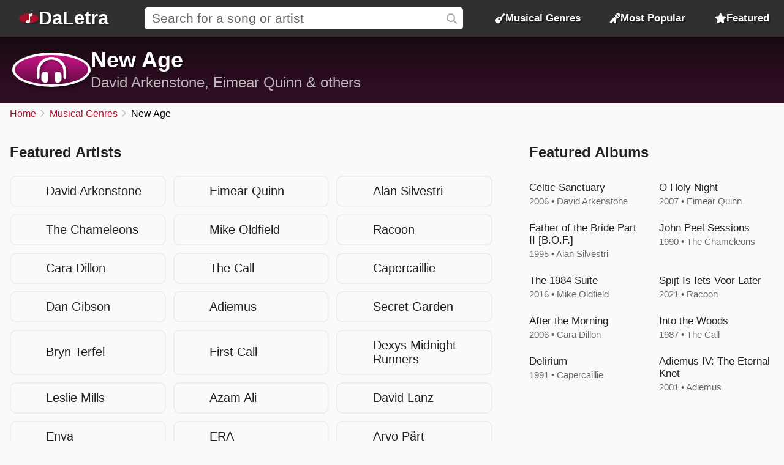

--- FILE ---
content_type: text/html; charset=UTF-8
request_url: https://daletra.com/genres/new-age/
body_size: 6031
content:
<!DOCTYPE html>
<html lang="en">
<head>
		<meta charset="utf-8">
		<title>Artists of New Age</title>
		<meta name="viewport" content="width=device-width, initial-scale=1.0">
		<meta name="description" content="List of artists and top albums of New Age">
		<meta name="keywords" content="new age, songs of new age, lyrics of new age, lyrics of songs of new age, lyrics new age, songs new age">
		<link rel="preconnect" href="https://daletra.site">
		<link rel="canonical" href="https://daletra.com/genres/new-age/">
		
		<link rel="alternate" hreflang="pt-BR" href="https://daletra.com.br/estilos/new-age/">
		<link rel="alternate" hreflang="en" href="https://daletra.com/genres/new-age/">
		<link rel="alternate" hreflang="es" href="https://daletra.net/generos/new-age/">
		<link rel="alternate" hreflang="fr" href="https://daletra.art/genres/new-age/">
		<link rel="alternate" hreflang="de" href="https://daletra.top/genres/new-age/">
		<link rel="alternate" hreflang="it" href="https://daletra.online/generi/new-age/">
		
		<meta name="robots" content="index, follow">
		
		<meta name="google" content="notranslate">
		<meta name="format-detection" content="telephone=no">
		
		<link rel="apple-touch-icon" sizes="512x512" href="https://daletra.site/assets/favicon/favicon-512x512.png">
		<link rel="apple-touch-icon" sizes="180x180" href="https://daletra.site/assets/favicon/favicon-180x180.png">
		<link rel="apple-touch-icon" sizes="192x192" href="https://daletra.site/assets/favicon/favicon-192x192.png">
		<link rel="icon" type="image/png" sizes="32x32" href="https://daletra.site/assets/favicon/favicon-32x32.png">
		<link rel="icon" type="image/png" sizes="16x16" href="https://daletra.site/assets/favicon/favicon-16x16.png">
		<link rel="manifest" href="https://daletra.site/assets/favicon/site.webmanifest">
		<link rel="mask-icon" href="https://daletra.site/assets/favicon/favicon.svg" color="#aa0000">
		<link rel="shortcut icon" href="https://daletra.site/assets/favicon/favicon.ico">
		<meta name="msapplication-TileColor" content="#dddddd">
		<meta name="msapplication-config" content="https://daletra.site/assets/favicon/browserconfig.xml">
		<meta name="theme-color" content="#ffffff">
		
		<meta property="og:locale" content="en">
		<meta property="og:type" content="website">
		<meta property="og:title" content="Artists of New Age">
		<meta property="og:description" content="List of artists and top albums of New Age">
		<meta property="og:site_name" content="DaLetra">
		<meta property="og:url" content="https://daletra.com/genres/new-age/">
		<meta property="og:image" content="https://daletra.site/assets/other/genres/new-age.png">
		<meta property="og:image:type" content="image/png">
		
		<meta name="twitter:card" content="summary_large_image">
		<meta name="twitter:url" content="https://daletra.com/genres/new-age/">
		<meta name="twitter:title" content="Artists of New Age">
		<meta name="twitter:description" content="List of artists and top albums of New Age">
		<meta name="twitter:image" content="https://daletra.site/assets/other/genres/new-age.png">
		<meta name="twitter:site" content="@daletraeng">
		
		<link rel="alternate" type="application/rss+xml" title="RSS do site DaLetra" href="https://daletra.com/feed.rss">
		
		<link rel="search" type="application/opensearchdescription+xml" title="DaLetra" href="https://daletra.com/opensearch.xml">
		
		<link rel="preload" as="style" href="https://daletra.site/assets/css/styles.min.css?v=1725042035">
		<link rel="stylesheet" type="text/css" href="https://daletra.site/assets/css/styles.min.css?v=1725042035">
		<link rel="preload" as="style" href="https://daletra.site/assets/css/fa-kit.css?v=1725042035">
		<link rel="stylesheet" type="text/css" href="https://daletra.site/assets/css/fa-kit.css?v=1725042035">
		
		<script type="application/ld+json">[{
    "@context": "https:\/\/schema.org",
    "@type": "WebSite",
    "@id": "https:\/\/daletra.com\/#website",
    "url": "https:\/\/daletra.com\/",
    "inLanguage": "en",
    "name": "DaLetra",
    "description": "Lyrics, Music, Videos and much more",
    "image": {
        "@type": "ImageObject",
        "url": "https:\/\/daletra.site\/assets\/other\/social\/daletra.png",
        "height": "450",
        "width": "450"
    },
    "sameAs": [
        "https:\/\/www.facebook.com\/daletraeng\/",
        "https:\/\/twitter.com\/daletraeng\/",
        "https:\/\/t.me\/daletraeng",
        "https:\/\/bsky.app\/profile\/daletra.com",
        "https:\/\/www.pinterest.com\/daletraeng\/",
        "https:\/\/www.tumblr.com\/daletraeng\/",
        "https:\/\/www.instapaper.com\/p\/daletraeng",
        "https:\/\/flipboard.social\/@daletraeng",
        "https:\/\/mastodon.social\/@daletraeng"
    ],
    "potentialAction": {
        "@type": "SearchAction",
        "target": {
            "@type": "EntryPoint",
            "urlTemplate": "https:\/\/daletra.com\/search\/?q={search_term_string}"
        },
        "query-input": "required name=search_term_string"
    }
},{
    "@context": "https:\/\/schema.org",
    "@type": "Organization",
    "@id": "https:\/\/daletra.com\/#organization",
    "url": "https:\/\/daletra.com\/",
    "name": "DaLetra",
    "description": "Lyrics, Music, Videos and much more",
    "logo": {
        "@type": "ImageObject",
        "url": "https:\/\/daletra.site\/assets\/other\/social\/daletra.png",
        "height": "450",
        "width": "450"
    }
},{
    "@context": "https:\/\/schema.org",
    "@type": "WebPage",
    "@id": "https:\/\/daletra.com\/genres\/new-age\/#webpage",
    "url": "https:\/\/daletra.com\/genres\/new-age\/",
    "inLanguage": "en",
    "name": "Artists of New Age",
    "description": "List of artists and top albums of New Age",
    "isPartOf": {
        "@id": "https:\/\/daletra.com\/#website"
    },
    "about": {
        "@id": "https:\/\/daletra.com\/#organization"
    }
}]</script>
	</head>
<body>
<nav>
	<div class="container">
	    <div class="logo">
	  	  <a href="/" aria-label="Home Page">
	  	  <i class="fa-solid fa-music-note"></i><span>DaLetra</span>
	  	  </a>
	    </div>

		<div class="search">
			<input type="search" name="q" id="searchQ" value="" placeholder="Search for a song or artist" data-path="search">
		</div>

		<div class="topmenu genres">
		  <a href="/genres/"><i class="fa-sharp fa-solid fa-guitar"></i> Musical Genres</a>
		</div>
		<div class="topmenu top-songs">
			<a href="/most-popular/"><i class="fa-solid fa-microphone-stand"></i> Most Popular</a>
		</div>
		<div class="topmenu featured-songs">
			<a href="/featured/"><i class="fa-solid fa-star"></i> Featured</a>
		</div>
		<div class="menu">
			<button class="menu-icon" aria-label="Menu"></button>

			<div class="menu-itens">
				<div class="genres">
				  <a href="/genres/"><i class="fa-sharp fa-solid fa-guitar"></i> Musical Genres</a>
				</div>
				<div class="top-songs">
					<a href="/most-popular/"><i class="fa-solid fa-microphone-stand"></i> Most Popular</a>
				</div>
				<div class="featured-songs">
					<a href="/featured/"><i class="fa-solid fa-star"></i> Featured</a>
				</div>
			</div>
		</div>

	</div>
</nav>

<main id="master">
<header>
	<div class="container">
		<div class="profile" style="background: #C71585; background-image: linear-gradient(0deg, rgba(0,0,0,0.5) 0%, transparent 100%);"><i class="fa fa-solid fa-headphones-simple"></i></div>
		<div class="info">
			<h1>New Age</h1>
			<p>David Arkenstone, Eimear Quinn &amp; others</p>
		</div>
	</div>
<div class="bg-scroll" style="background: #C71585">
<div style="background-image: url(https://daletra.site/assets/d/a/v/david-arkenstone/_profile-sm.webp);"></div>
<div style="background-image: url(https://daletra.site/assets/e/i/m/eimear-quinn/_profile-sm.webp);"></div>
<div style="background-image: url(https://daletra.site/assets/a/l/a/alan-silvestri/_profile-sm.webp);"></div>
<div style="background-image: url(https://daletra.site/assets/t/h/e/the-chameleons/_profile-sm.webp);"></div>
<div style="background-image: url(https://daletra.site/assets/m/i/k/mike-oldfield/_profile-sm.webp);"></div>
<div style="background-image: url(https://daletra.site/assets/r/a/c/racoon/_profile-sm.webp);"></div>
<div style="background-image: url(https://daletra.site/assets/c/a/r/cara-dillon/_profile-sm.webp);"></div>
<div style="background-image: url(https://daletra.site/assets/t/h/e/the-call/_profile-sm.webp);"></div>
<div style="background-image: url(https://daletra.site/assets/c/a/p/capercaillie/_profile-sm.webp);"></div>
<div style="background-image: url(https://daletra.site/assets/d/a/n/dan-gibson/_profile-sm.webp);"></div>
<div style="background-image: url(https://daletra.site/assets/a/d/i/adiemus/_profile-sm.webp);"></div>
<div style="background-image: url(https://daletra.site/assets/s/e/c/secret-garden/_profile-sm.webp);"></div>
<div style="background-image: url(https://daletra.site/assets/b/r/y/bryn-terfel/_profile-sm.webp);"></div>
<div style="background-image: url(https://daletra.site/assets/f/i/r/first-call/_profile-sm.webp);"></div>
<div style="background-image: url(https://daletra.site/assets/d/e/x/dexys-midnight-runners/_profile-sm.webp);"></div>
<div style="background-image: url(https://daletra.site/assets/l/e/s/leslie-mills/_profile-sm.webp);"></div>
<div style="background-image: url(https://daletra.site/assets/a/z/a/azam-ali/_profile-sm.webp);"></div>
<div style="background-image: url(https://daletra.site/assets/d/a/v/david-lanz/_profile-sm.webp);"></div>
<div style="background-image: url(https://daletra.site/assets/e/n/y/enya/_profile-sm.webp);"></div>
<div style="background-image: url(https://daletra.site/assets/e/r/a/era/_profile-sm.webp);"></div>
<div style="background-image: url(https://daletra.site/assets/a/r/v/arvo-part/_profile-sm.webp);"></div>
<div style="background-image: url(https://daletra.site/assets/k/e/t/ketama/_profile-sm.webp);"></div>
<div style="background-image: url(https://daletra.site/assets/l/a/u/laura-finocchiaro/_profile-sm.webp);"></div>
<div style="background-image: url(https://daletra.site/assets/k/a/t/kate-rusby/_profile-sm.webp);"></div>
<div style="background-image: url(https://daletra.site/assets/h/e/a/heather-dale/_profile-sm.webp);"></div>
<div style="background-image: url(https://daletra.site/assets/m/o/t/motorama/_profile-sm.webp);"></div>
<div style="background-image: url(https://daletra.site/assets/w/i/l/william-control/_profile-sm.webp);"></div>
<div style="background-image: url(https://daletra.site/assets/e/l/l/elliot-goldenthal/_profile-sm.webp);"></div>
<div style="background-image: url(https://daletra.site/assets/e/n/i/enigma/_profile-sm.webp);"></div>
<div style="background-image: url(https://daletra.site/assets/k/i/t/kitaro/_profile-sm.webp);"></div>
<div style="background-image: url(https://daletra.site/assets/c/l/a/clannad/_profile-sm.webp);"></div>
<div style="background-image: url(https://daletra.site/assets/m/e/d/mediaeval-baebes/_profile-sm.webp);"></div>
<div style="background-image: url(https://daletra.site/assets/s/k/y/skylark/_profile-sm.webp);"></div>
<div style="background-image: url(https://daletra.site/assets/f/o/r/fortuna/_profile-sm.webp);"></div>
<div style="background-image: url(https://daletra.site/assets/a/s/h/asha/_profile-sm.webp);"></div>
<div style="background-image: url(https://daletra.site/assets/m/o/y/moya-brennan/_profile-sm.webp);"></div>

</div><div class="bg-scroll2" style="background-color: #C71585;"></div>

</header>
<div id="breadcrumbs"><ul>
	<li><a href="/" title="Home">Home</a></li>
	<li><a href="/genres/" title="Musical Genres">Musical Genres</a></li>
	<li>New Age</li>
</ul></div>
<div class="mix block">
		<div class="container">
		<h2>Featured Artists</h2>
		<div class="square-list">
			<a href="/david-arkenstone/"><div style="background-image: url(https://daletra.site/assets/d/a/v/david-arkenstone/_profile-sm.webp);"></div><div>David Arkenstone</div></a>
<a href="/eimear-quinn/"><div style="background-image: url(https://daletra.site/assets/e/i/m/eimear-quinn/_profile-sm.webp);"></div><div>Eimear Quinn</div></a>
<a href="/alan-silvestri/"><div style="background-image: url(https://daletra.site/assets/a/l/a/alan-silvestri/_profile-sm.webp);"></div><div>Alan Silvestri</div></a>
<a href="/the-chameleons/"><div style="background-image: url(https://daletra.site/assets/t/h/e/the-chameleons/_profile-sm.webp);"></div><div>The Chameleons</div></a>
<a href="/mike-oldfield/"><div style="background-image: url(https://daletra.site/assets/m/i/k/mike-oldfield/_profile-sm.webp);"></div><div>Mike Oldfield</div></a>
<a href="/racoon/"><div style="background-image: url(https://daletra.site/assets/r/a/c/racoon/_profile-sm.webp);"></div><div>Racoon</div></a>
<a href="/cara-dillon/"><div style="background-image: url(https://daletra.site/assets/c/a/r/cara-dillon/_profile-sm.webp);"></div><div>Cara Dillon</div></a>
<a href="/the-call/"><div style="background-image: url(https://daletra.site/assets/t/h/e/the-call/_profile-sm.webp);"></div><div>The Call</div></a>
<a href="/capercaillie/"><div style="background-image: url(https://daletra.site/assets/c/a/p/capercaillie/_profile-sm.webp);"></div><div>Capercaillie</div></a>
<a href="/dan-gibson/"><div style="background-image: url(https://daletra.site/assets/d/a/n/dan-gibson/_profile-sm.webp);"></div><div>Dan Gibson</div></a>
<a href="/adiemus/"><div style="background-image: url(https://daletra.site/assets/a/d/i/adiemus/_profile-sm.webp);"></div><div>Adiemus</div></a>
<a href="/secret-garden/"><div style="background-image: url(https://daletra.site/assets/s/e/c/secret-garden/_profile-sm.webp);"></div><div>Secret Garden</div></a>
<a href="/bryn-terfel/"><div style="background-image: url(https://daletra.site/assets/b/r/y/bryn-terfel/_profile-sm.webp);"></div><div>Bryn Terfel</div></a>
<a href="/first-call/"><div style="background-image: url(https://daletra.site/assets/f/i/r/first-call/_profile-sm.webp);"></div><div>First Call</div></a>
<a href="/dexys-midnight-runners/"><div style="background-image: url(https://daletra.site/assets/d/e/x/dexys-midnight-runners/_profile-sm.webp);"></div><div>Dexys Midnight Runners</div></a>
<a href="/leslie-mills/"><div style="background-image: url(https://daletra.site/assets/l/e/s/leslie-mills/_profile-sm.webp);"></div><div>Leslie Mills</div></a>
<a href="/azam-ali/"><div style="background-image: url(https://daletra.site/assets/a/z/a/azam-ali/_profile-sm.webp);"></div><div>Azam Ali</div></a>
<a href="/david-lanz/"><div style="background-image: url(https://daletra.site/assets/d/a/v/david-lanz/_profile-sm.webp);"></div><div>David Lanz</div></a>
<a href="/enya/"><div style="background-image: url(https://daletra.site/assets/e/n/y/enya/_profile-sm.webp);"></div><div>Enya</div></a>
<a href="/era/"><div style="background-image: url(https://daletra.site/assets/e/r/a/era/_profile-sm.webp);"></div><div>ERA</div></a>
<a href="/arvo-part/"><div style="background-image: url(https://daletra.site/assets/a/r/v/arvo-part/_profile-sm.webp);"></div><div>Arvo P&auml;rt</div></a>
<a href="/ketama/"><div style="background-image: url(https://daletra.site/assets/k/e/t/ketama/_profile-sm.webp);"></div><div>Ketama</div></a>
<a href="/laura-finocchiaro/"><div style="background-image: url(https://daletra.site/assets/l/a/u/laura-finocchiaro/_profile-sm.webp);"></div><div>Laura Finocchiaro</div></a>
<a href="/kate-rusby/"><div style="background-image: url(https://daletra.site/assets/k/a/t/kate-rusby/_profile-sm.webp);"></div><div>Kate Rusby</div></a>
<a href="/heather-dale/"><div style="background-image: url(https://daletra.site/assets/h/e/a/heather-dale/_profile-sm.webp);"></div><div>Heather Dale</div></a>
<a href="/motorama/"><div style="background-image: url(https://daletra.site/assets/m/o/t/motorama/_profile-sm.webp);"></div><div>Motorama</div></a>
<a href="/william-control/"><div style="background-image: url(https://daletra.site/assets/w/i/l/william-control/_profile-sm.webp);"></div><div>William Control</div></a>
<a href="/elliot-goldenthal/"><div style="background-image: url(https://daletra.site/assets/e/l/l/elliot-goldenthal/_profile-sm.webp);"></div><div>Elliot Goldenthal</div></a>
<a href="/enigma/"><div style="background-image: url(https://daletra.site/assets/e/n/i/enigma/_profile-sm.webp);"></div><div>Enigma</div></a>
<a href="/kitaro/"><div style="background-image: url(https://daletra.site/assets/k/i/t/kitaro/_profile-sm.webp);"></div><div>Kitaro</div></a>
<a href="/clannad/"><div style="background-image: url(https://daletra.site/assets/c/l/a/clannad/_profile-sm.webp);"></div><div>Clannad</div></a>
<a href="/mediaeval-baebes/"><div style="background-image: url(https://daletra.site/assets/m/e/d/mediaeval-baebes/_profile-sm.webp);"></div><div>Medi&aelig;val B&aelig;bes</div></a>
<a href="/skylark/"><div style="background-image: url(https://daletra.site/assets/s/k/y/skylark/_profile-sm.webp);"></div><div>Skylark</div></a>
<a href="/fortuna/"><div style="background-image: url(https://daletra.site/assets/f/o/r/fortuna/_profile-sm.webp);"></div><div>Fortuna</div></a>
<a href="/asha/"><div style="background-image: url(https://daletra.site/assets/a/s/h/asha/_profile-sm.webp);"></div><div>ASHA</div></a>
<a href="/moya-brennan/"><div style="background-image: url(https://daletra.site/assets/m/o/y/moya-brennan/_profile-sm.webp);"></div><div>Moya Brennan</div></a>
		</div>
	</div>

	<aside class="albums">
		<section class="block">
			<h2>Featured Albums</h2>
			<div class="album-list">
				<a href="/david-arkenstone/celtic-sanctuary-2006/"><div style="background-image: url(https://daletra.site/assets/d/a/v/david-arkenstone/_profile-sm.webp);"></div><div>Celtic Sanctuary</div><p>2006 &bullet; David Arkenstone</p></a>
<a href="/eimear-quinn/o-holy-night-2007/"><div style="background-image: url(https://daletra.site/assets/e/i/m/eimear-quinn/_profile-sm.webp);"></div><div>O Holy Night</div><p>2007 &bullet; Eimear Quinn</p></a>
<a href="/alan-silvestri/father-of-the-bride-part-ii-bof-1995/"><div style="background-image: url(https://daletra.site/assets/a/l/a/alan-silvestri/father-of-the-bride-part-ii-bof-1995-sm.webp);"></div><div>Father of the Bride Part II [B.O.F.]</div><p>1995 &bullet; Alan Silvestri</p></a>
<a href="/the-chameleons/john-peel-sessions-1990/"><div style="background-image: url(https://daletra.site/assets/t/h/e/the-chameleons/john-peel-sessions-1990-sm.webp);"></div><div>John Peel Sessions</div><p>1990 &bullet; The Chameleons</p></a>
<a href="/mike-oldfield/the-1984-suite-2016/"><div style="background-image: url(https://daletra.site/assets/m/i/k/mike-oldfield/the-1984-suite-2016-sm.webp);"></div><div>The 1984 Suite</div><p>2016 &bullet; Mike Oldfield</p></a>
<a href="/racoon/spijt-is-iets-voor-later-2021/"><div style="background-image: url(https://daletra.site/assets/r/a/c/racoon/spijt-is-iets-voor-later-2021-sm.webp);"></div><div>Spijt Is Iets Voor Later</div><p>2021 &bullet; Racoon</p></a>
<a href="/cara-dillon/after-the-morning-2006/"><div style="background-image: url(https://daletra.site/assets/c/a/r/cara-dillon/after-the-morning-2006-sm.webp);"></div><div>After the Morning</div><p>2006 &bullet; Cara Dillon</p></a>
<a href="/the-call/into-the-woods-1987/"><div style="background-image: url(https://daletra.site/assets/t/h/e/the-call/into-the-woods-1987-sm.webp);"></div><div>Into the Woods</div><p>1987 &bullet; The Call</p></a>
<a href="/capercaillie/delirium-1991/"><div style="background-image: url(https://daletra.site/assets/c/a/p/capercaillie/delirium-1991-sm.webp);"></div><div>Delirium</div><p>1991 &bullet; Capercaillie</p></a>
<a href="/adiemus/adiemus-iv-the-eternal-knot-2001/"><div style="background-image: url(https://daletra.site/assets/a/d/i/adiemus/_profile-sm.webp);"></div><div>Adiemus IV: The Eternal Knot</div><p>2001 &bullet; Adiemus</p></a>
			</div>
		</section>
	</aside>
	
</div>

<section class="block">
	<h2>Featured Music</h2>

	<div class="top-song-list">
		<a href="/era/lyrics/ameno.html#the-very-best-of-eric-levi-0"><div style="background-image: url(https://daletra.site/assets/e/r/a/era/_profile-sm.webp);"></div><div><div>Ameno</div><p>ERA</p></div></a>
<a href="/enya/lyrics/only-time.html#a-day-without-rain-2000"><div style="background-image: url(https://daletra.site/assets/e/n/y/enya/_profile-sm.webp);"></div><div><div>Only Time</div><p>2000 &bullet; Enya</p></div></a>
<a href="/era/lyrics/divano.html#the-very-best-of-eric-levi-0"><div style="background-image: url(https://daletra.site/assets/e/r/a/era/_profile-sm.webp);"></div><div><div>Divano</div><p>ERA</p></div></a>
<a href="/era/lyrics/the-mass.html#the-very-best-of-eric-levi-0"><div style="background-image: url(https://daletra.site/assets/e/r/a/era/_profile-sm.webp);"></div><div><div>The Mass</div><p>ERA</p></div></a>
<a href="/enya/lyrics/orinoco-flow.html#portrait-0"><div style="background-image: url(https://daletra.site/assets/e/n/y/enya/_profile-sm.webp);"></div><div><div>Orinoco Flow</div><p>Enya</p></div></a>
<a href="/enya/lyrics/may-it-be.html#only-time-the-collection-2005"><div style="background-image: url(https://daletra.site/assets/e/n/y/enya/_profile-sm.webp);"></div><div><div>May It Be</div><p>2005 &bullet; Enya</p></div></a>
<a href="/enigma/lyrics/return-to-innocence.html#the-cross-of-changes-1993"><div style="background-image: url(https://daletra.site/assets/e/n/i/enigma/_profile-sm.webp);"></div><div><div>Return to Innocence</div><p>1993 &bullet; Enigma</p></div></a>
<a href="/era/lyrics/madona.html#era-ii-2000"><div style="background-image: url(https://daletra.site/assets/e/r/a/era/_profile-sm.webp);"></div><div><div>Madona</div><p>2000 &bullet; ERA</p></div></a>
<a href="/enya/lyrics/caribbean-blue.html#portrait-0"><div style="background-image: url(https://daletra.site/assets/e/n/y/enya/_profile-sm.webp);"></div><div><div>Caribbean Blue</div><p>Enya</p></div></a>
<a href="/enya/lyrics/adeste-fideles.html#christmas-secrets-ep-2006"><div style="background-image: url(https://daletra.site/assets/e/n/y/enya/_profile-sm.webp);"></div><div><div>Adeste, Fideles</div><p>2006 &bullet; Enya</p></div></a>
<a href="/era/lyrics/angel.html"><div style="background-image: url(https://daletra.site/assets/e/r/a/era/_profile-sm.webp);"></div><div><div>Angel</div><p>ERA</p></div></a>
<a href="/enigma/lyrics/sadeness.html#love-sensuality-devotion-the-greatest-hits-2001"><div style="background-image: url(https://daletra.site/assets/e/n/i/enigma/_profile-sm.webp);"></div><div><div>Sadeness <i class="fa-kit fa-explicit"></i></div><p>2001 &bullet; Enigma</p></div></a>
	</div>
</section>

	
<section class="block">
							<h2>All artists of <span>New Age</span></h2>
								<div class="circle-list full">
<a href="/adiemus/"><div>A</div><div>Adiemus</div></a>
<a href="/aero-rock/"><div>A</div><div>Aero Rock</div></a>
<a href="/alan-silvestri/"><div>A</div><div>Alan Silvestri</div></a>
<a href="/arvo-part/"><div>A</div><div>Arvo P&auml;rt</div></a>
<a href="/asha/"><div>A</div><div>ASHA</div></a>
<a href="/azam-ali/"><div>A</div><div>Azam Ali</div></a>
<a href="/balligomingo/"><div>B</div><div>Balligomingo</div></a>
<a href="/bill-morrissey/"><div>B</div><div>Bill Morrissey</div></a>
<a href="/bryn-terfel/"><div>B</div><div>Bryn Terfel</div></a>
<a href="/capercaillie/"><div>C</div><div>Capercaillie</div></a>
<a href="/cara-dillon/"><div>C</div><div>Cara Dillon</div></a>
<a href="/catherine-lara/"><div>C</div><div>Catherine Lara</div></a>
<a href="/chabelos/"><div>C</div><div>Chabelos</div></a>
<a href="/chandeen/"><div>C</div><div>Chandeen</div></a>
<a href="/chandra-lacombe/"><div>C</div><div>Chandra Lacombe</div></a>
<a href="/charisma/"><div>C</div><div>Charisma</div></a>
<a href="/clannad/"><div>C</div><div>Clannad</div></a>
<a href="/corciolli/"><div>C</div><div>Corciolli</div></a>
<a href="/dan-gibson/"><div>D</div><div>Dan Gibson</div></a>
<a href="/david-arkenstone/"><div>D</div><div>David Arkenstone</div></a>
<a href="/david-lanz/"><div>D</div><div>David Lanz</div></a>
<a href="/dexys-midnight-runners/"><div>D</div><div>Dexys Midnight Runners</div></a>
<a href="/donna-de-lory/"><div>D</div><div>Donna De Lory</div></a>
<a href="/eimear-quinn/"><div>E</div><div>Eimear Quinn</div></a>
<a href="/eko/"><div>E</div><div>Eko</div></a>
<a href="/elliot-goldenthal/"><div>E</div><div>Elliot Goldenthal</div></a>
<a href="/enam/"><div>E</div><div>Enam</div></a>
<a href="/enigma/"><div>E</div><div>Enigma</div></a>
<a href="/ensemble/"><div>E</div><div>Ensemble</div></a>
<a href="/enya/"><div>E</div><div>Enya</div></a>
<a href="/era/"><div>E</div><div>ERA</div></a>
<a href="/eric-levi/"><div>E</div><div>Eric L&eacute;vi</div></a>
<a href="/excesso/"><div>E</div><div>Excesso</div></a>
<a href="/fall-of-eden/"><div>F</div><div>Fall Of Eden</div></a>
<a href="/first-call/"><div>F</div><div>First Call</div></a>
<a href="/fortuna/"><div>F</div><div>Fortuna</div></a>
<a href="/garys-gang/"><div>G</div><div>Gary&#039;s Gang</div></a>
<a href="/giardini-di-miro/"><div>G</div><div>Giardini Di Mir&ograve;</div></a>
<a href="/giovanni-marradi/"><div>G</div><div>Giovanni Marradi</div></a>
<a href="/hans-vermeulen/"><div>H</div><div>Hans Vermeulen</div></a>
<a href="/heather-dale/"><div>H</div><div>Heather Dale</div></a>
<a href="/joseph-mcmanners/"><div>J</div><div>Joseph McManners</div></a>
<a href="/kargo/"><div>K</div><div>Kargo</div></a>
<a href="/kate-rusby/"><div>K</div><div>Kate Rusby</div></a>
<a href="/ketama/"><div>K</div><div>Ketama</div></a>
<a href="/kitaro/"><div>K</div><div>Kitaro</div></a>
<a href="/laura-finocchiaro/"><div>L</div><div>Laura Finocchiaro</div></a>
<a href="/lesiem/"><div>L</div><div>Lesi&euml;m</div></a>
<a href="/leslie-mills/"><div>L</div><div>Leslie Mills</div></a>
<a href="/maire-brennan/"><div>M</div><div>M&aacute;ire Brennan</div></a>
<a href="/mediaeval-baebes/"><div>M</div><div>Medi&aelig;val B&aelig;bes</div></a>
<a href="/mike-oldfield/"><div>M</div><div>Mike Oldfield</div></a>
<a href="/miten-e-deva-premal/"><div>M</div><div>Miten &amp; Deva Premal</div></a>
<a href="/motorama/"><div>M</div><div>Motorama</div></a>
<a href="/moving-breath/"><div>M</div><div>Moving Breath</div></a>
<a href="/moya-brennan/"><div>M</div><div>Moya Brennan</div></a>
<a href="/naio-ssaion/"><div>N</div><div>Naio Ssaion</div></a>
<a href="/pilgrim/"><div>P</div><div>Pilgrim</div></a>
<a href="/racoon/"><div>R</div><div>Racoon</div></a>
<a href="/riverdance/"><div>R</div><div>Riverdance</div></a>
<a href="/ryandan/"><div>R</div><div>RyanDan</div></a>
<a href="/secret-garden/"><div>S</div><div>Secret Garden</div></a>
<a href="/shitdisco/"><div>S</div><div>Shitdisco</div></a>
<a href="/shurato/"><div>S</div><div>Shurato</div></a>
<a href="/skylark/"><div>S</div><div>Skylark</div></a>
<a href="/stamatis-spanoudakis/"><div>S</div><div>Stamatis Spanoudakis</div></a>
<a href="/stille-volk/"><div>S</div><div>Stille Volk</div></a>
<a href="/susan-enan/"><div>S</div><div>Susan Enan</div></a>
<a href="/tapps/"><div>T</div><div>Tapps</div></a>
<a href="/the-call/"><div>T</div><div>The Call</div></a>
<a href="/the-chameleons/"><div>T</div><div>The Chameleons</div></a>
<a href="/the-mass/"><div>T</div><div>The Mass</div></a>
<a href="/the-new-age/"><div>T</div><div>The New Age</div></a>
<a href="/tim-kay/"><div>T</div><div>Tim Kay</div></a>
<a href="/udiyana-bandha/"><div>U</div><div>Udiyana Bandha</div></a>
<a href="/urban-trad/"><div>U</div><div>Urban Trad</div></a>
<a href="/vangelis/"><div>V</div><div>Vangelis</div></a>
<a href="/virgins-cunt/"><div>V</div><div>Virgin&#039;s Cunt</div></a>
<a href="/wendy-rule/"><div>W</div><div>Wendy Rule</div></a>
<a href="/william-control/"><div>W</div><div>William Control</div></a>
<a href="/yanni/"><div>Y</div><div>Yanni</div></a>
	</div>
</section>

</main>
<footer>
	<div class="container">
		<div class="container-social">
		    <p>Follow <strong>DaLetra</strong> on social media:</p>
		    <div class="socialnetwork-list">
		    	<a href="https://www.facebook.com/daletraeng/" title="Follow Us on Facebook" class="facebook">Facebook</a>
<a href="https://twitter.com/daletraeng/" title="Follow Us on X (Twitter)" class="x-twitter">X (Twitter)</a>
<a href="https://t.me/daletraeng" title="Our Channel on Telegram" class="telegram">Telegram</a>
<a href="https://bsky.app/profile/daletra.com" title="Follow Us on Bluesky" class="bluesky">Bluesky</a>
<a href="https://www.pinterest.com/daletraeng/" title="Follow Us on Pinterest" class="pinterest">Pinterest</a>
<a href="https://www.tumblr.com/daletraeng/" title="Follow Us on Tumblr" class="tumblr">Tumblr</a>
<a href="https://www.instapaper.com/p/daletraeng" title="Follow Us on Instapaper" class="instapaper">Instapaper</a>
<a href="https://flipboard.social/@daletraeng" title="Follow Us on Flipboard.Social" class="flipboard">Flipboard.Social</a>
<a href="https://mastodon.social/@daletraeng" title="Follow Us on Mastodon" class="mastodon">Mastodon</a>
		    </div>
		</div>
		<div class="container-extensions">
			<p>Browser Extensions:</p>
			<div id="extensions">
				<a href="https://chromewebstore.google.com/detail/daletra/lcioafeiamefbahhokaphlpoebdiihoj?hl=en" class="chrome"><span>Google Chrome</span></a>
				<a href="https://microsoftedge.microsoft.com/addons/detail/daletra/dbmdmdkbonfpnmdaliplmkjeijnmbeef?hl=en" class="edge"><span>Microsoft Edge</span></a>
				<a href="#" class="opera disable"><span>Opera</span></a>
			</div>
		</div>
		<div class="container-languages">
			<p>Change language:</p>
<div id="translations">
<a href="https://daletra.com.br/estilos/new-age/" title="DaLetra em Portugu&ecirc;s" hreflang="pt-BR" lang="pt-BR" class="pt-BR"><span>Portugu&ecirc;s</span></a>
<a href="https://daletra.com/genres/new-age/" title="DaLetra em English" hreflang="en" lang="en" class="en"><span>English</span></a>
<a href="https://daletra.net/generos/new-age/" title="DaLetra en Espa&ntilde;ol" hreflang="es" lang="es" class="es"><span>Espa&ntilde;ol</span></a>
<a href="https://daletra.art/genres/new-age/" title="DaLetra en Fran&ccedil;ais" hreflang="fr" lang="fr" class="fr"><span>Fran&ccedil;ais</span></a>
<a href="https://daletra.top/genres/new-age/" title="DaLetra auf Deutsch" hreflang="de" lang="de" class="de"><span>Deutsch</span></a>
<a href="https://daletra.online/generi/new-age/" title="DaLetra in Italiano" hreflang="it" lang="it" class="it"><span>Italiano</span></a>
</div>
		</div>
	</div>
</footer>
<div id="popup" data-lang-copy-link="Copy Link" data-lang-copied="Copied!" data-lang-share="Share" data-music-name=""></div>
<div id="popup-menu"></div>

		<!-- page footer (3 scripts) -->
		<script async src="https://daletra.site/assets/js/scripts.min.js?v=1725042035"></script>
		<script async src="https://www.googletagmanager.com/gtag/js?id=G-S4HY7EYDQS"></script>
		<script>window.dataLayer = window.dataLayer || []; function gtag(){dataLayer.push(arguments);} gtag('js', new Date()); gtag('config', 'G-S4HY7EYDQS');</script>
		
</body>
</html>
<!-- 0.050145149230957s  2026-01-22 15:21:16 -->
